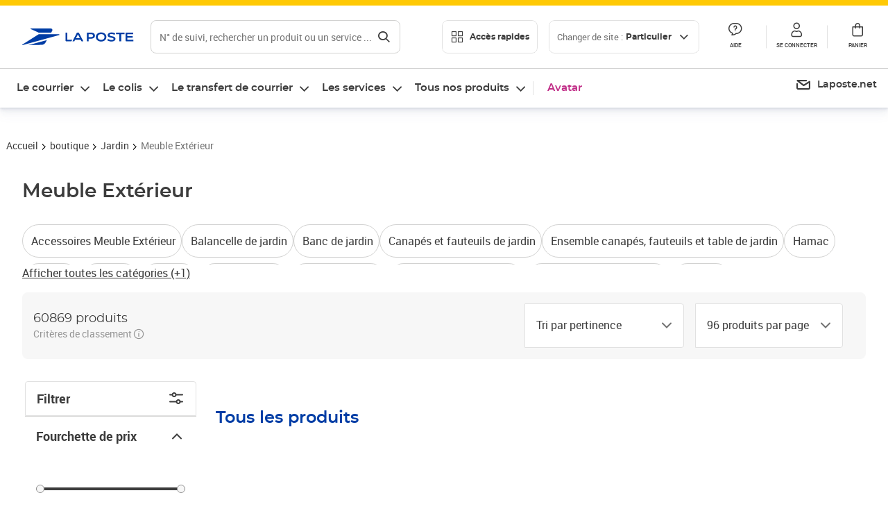

--- FILE ---
content_type: text/css; charset=UTF-8
request_url: https://www.laposte.fr/ecom/_nuxt/css/ff8990c.css
body_size: 1755
content:
.plp__title[data-v-96b54f06]{color:var(--dark-grey);font-family:montserrat,Verdana,sans-serif;font-size:2rem;font-weight:600;line-height:2.6rem;margin:1.6rem 0}@media(min-width:992px){.plp__title[data-v-96b54f06]{font-size:2.6rem;line-height:3.2rem}}@media(min-width:1280px){.plp__title[data-v-96b54f06]{font-size:2.8rem;line-height:3.8rem}}@media(min-width:992px){.plp__title[data-v-96b54f06]{margin-bottom:2.4rem}}.plp__title--eventBanner[data-v-96b54f06]{background:var(--white);border-top-left-radius:24px;border-top-right-radius:24px;font-family:montserrat,Verdana,sans-serif;font-size:2.4rem;font-size:16px;font-weight:600;line-height:3.2rem;margin-top:-6%;max-width:60%;padding:.4rem 1.6rem;text-align:center}@media(min-width:992px){.plp__title--eventBanner[data-v-96b54f06]{font-size:3.4rem;line-height:4rem}}@media(min-width:1280px){.plp__title--eventBanner[data-v-96b54f06]{font-size:4.4rem;line-height:5.8rem}}@media(min-width:992px){.plp__title--eventBanner[data-v-96b54f06]{padding:1.6rem 3.2rem}}@media(min-width:375px){.plp__title--eventBanner[data-v-96b54f06]{font-family:montserrat,Verdana,sans-serif;font-size:2.4rem;font-weight:600;line-height:3.2rem;margin-top:-3%}}@media(min-width:375px)and (min-width:992px){.plp__title--eventBanner[data-v-96b54f06]{font-size:3.4rem;line-height:4rem}}@media(min-width:375px)and (min-width:1280px){.plp__title--eventBanner[data-v-96b54f06]{font-size:4.4rem;line-height:5.8rem}}.plp__afterHeader[data-v-96b54f06]{align-items:center;display:flex;flex-direction:column}.plp__content[data-v-96b54f06]{display:flex}.plp__wrapper[data-v-96b54f06]{flex-grow:1;width:75%}.plp__beforeContent[data-v-96b54f06],.plp__content[data-v-96b54f06]{width:100%}.plp__beforeContent[data-v-96b54f06],.plp__content[data-v-96b54f06],.plp__list[data-v-96b54f06]{margin-bottom:1.6rem}.plp[data-v-96b54f06] .breadcrumb{max-width:1680px}.plp__breadcrumb--eventBanner[data-v-96b54f06]{position:absolute}@media(min-width:1280px){.plp__beforeContent[data-v-96b54f06],.plp__content[data-v-96b54f06]{margin:0 auto 1.6rem;max-width:1680px}.plp__filters[data-v-96b54f06]{flex-basis:255px;margin-right:2.4rem}}.heading[data-v-448e0563]{color:var(--dark-grey);display:flex;flex-flow:column nowrap}.heading__title[data-v-448e0563]{font-family:montserrat,Verdana,sans-serif;font-size:2rem;font-weight:600;line-height:2.6rem;margin:2.4rem 0;text-align:center}@media(min-width:992px){.heading__title[data-v-448e0563]{font-size:2.6rem;line-height:3.2rem}}@media(min-width:1280px){.heading__title[data-v-448e0563]{font-size:2.8rem;line-height:3.8rem}}.heading__carousel[data-v-448e0563]{margin-bottom:1.6rem}.heading__carousel .productCarousel--LIST[data-v-448e0563]{margin-left:-10px;max-width:none;width:calc(100% + 20px)}.heading__item[data-v-448e0563]{border-bottom:1px solid var(--neutral-light);border-left:1px solid var(--neutral-light);width:100%}.heading__item[data-v-448e0563]:nth-of-type(odd){border-left:none}.heading__item[data-v-448e0563]:hover{position:relative;z-index:1}.heading__item[data-v-448e0563] .productCard{border-radius:0;height:100%}.heading__heading[data-v-448e0563]{color:var(--dark-grey);display:flex;flex-flow:column nowrap;font-family:roboto,Arial,sans-serif;font-size:1.4rem;font-weight:400;justify-content:space-between;line-height:2rem;margin-bottom:1.6rem}@media(min-width:992px){.heading__heading[data-v-448e0563]{font-size:1.5rem;line-height:2.2rem}}@media(min-width:1280px){.heading__heading[data-v-448e0563]{font-size:1.6rem;line-height:2.4rem}}@media(min-width:992px){.heading__heading[data-v-448e0563]{align-items:center;background:var(--neutral-lighter);border-radius:.8rem;flex-flow:row nowrap;margin-bottom:3.2rem;padding:1.6rem}}.heading__ranking[data-v-448e0563]{align-items:center;color:var(--neutral-dark);display:flex;font-family:roboto,Arial,sans-serif;font-size:1.2rem;font-weight:400;gap:.4rem;line-height:1.6rem}@media(min-width:992px){.heading__ranking[data-v-448e0563]{font-size:1.3rem;line-height:1.8rem}}@media(min-width:1280px){.heading__ranking[data-v-448e0563]{font-size:1.4rem;line-height:2rem}}.heading__ranking_content[data-v-448e0563]{font-family:roboto,Arial,sans-serif;font-size:1.2rem;font-weight:400;line-height:1.6rem}@media(min-width:992px){.heading__ranking_content[data-v-448e0563]{font-size:1.3rem;line-height:1.8rem}}@media(min-width:1280px){.heading__ranking_content[data-v-448e0563]{font-size:1.4rem;line-height:2rem}}.heading--perPage[data-v-448e0563]{display:none}.heading__count[data-v-448e0563]{background:var(--neutral-lighter);border-radius:.8rem;display:flex;flex-direction:row;justify-content:space-between;margin-bottom:1.6rem;padding:.8rem 1.6rem}@media(min-width:992px){.heading__count[data-v-448e0563]{background:none;border-radius:0;flex-direction:column;justify-content:normal;margin-bottom:0;padding:0}}.heading__count__text[data-v-448e0563]{font-family:montserrat,Verdana,sans-serif;font-size:1.4rem;font-weight:400;line-height:2rem}@media(min-width:992px){.heading__count__text[data-v-448e0563]{font-size:1.6rem;line-height:2.4rem}}@media(min-width:1280px){.heading__count__text[data-v-448e0563]{font-size:18px;font-size:1.8rem}}.heading__count .icon[data-v-448e0563]{cursor:pointer;margin-left:2px}.heading__filters[data-v-448e0563]{display:flex}.heading__filter.button[data-v-448e0563]{border-radius:.4rem 0 0 .4rem;border-right:none;padding:11px 1.6rem}.heading__dropdown[data-v-448e0563] .dropdown{margin-top:0}.heading__dropdown[data-v-448e0563] .lp-dropdown{border-color:var(--neutral-light);border-radius:0 .4rem .4rem 0}.heading__dropdown[data-v-448e0563] .lp-dropdown__placeholder{color:var(--dark-grey)}.heading__dropdown[data-v-448e0563],.heading__filter.button[data-v-448e0563]{border-color:var(--neutral-light);width:50%}.heading--isList .grid[data-v-448e0563]{color:var(--neutral-dark)}.heading--isList .list[data-v-448e0563]{color:var(--dark-grey)}.heading--isList .productList__item[data-v-448e0563]{width:100%}[data-v-448e0563] .heading__pagination{margin:3.2rem 0 0}.heading__subtitle[data-v-448e0563]{font-size:1.8rem;font-weight:700;line-height:2.4rem;margin:3.2rem 0 1.6rem}.heading__subtitle[data-v-448e0563],.heading__text[data-v-448e0563]{font-family:roboto,Arial,sans-serif}.heading__text[data-v-448e0563]{font-size:1.2rem;font-weight:400;line-height:1.6rem;margin:0 0 1.6rem}@media(min-width:992px){.heading--perPage[data-v-448e0563]{display:flex}.heading--sort[data-v-448e0563] .dropdown__lightbox{width:300px}.heading__dropdown[data-v-448e0563]{margin-left:1.6rem;width:230px}.heading__filter.button[data-v-448e0563]{background:#fff;border-right:1px solid var(--neutral-light)}}@media(min-width:1280px){.heading__dropdown[data-v-448e0563]{margin-left:1.6rem;width:230px}.heading__filter.button[data-v-448e0563]{display:none}}.productList[data-v-a3474086]{color:var(--dark-grey);display:flex;flex-flow:column nowrap}.productList__head[data-v-a3474086]{color:var(--nebula-blue);font-family:montserrat,Verdana,sans-serif;font-size:2rem;font-weight:600;line-height:2.6rem;padding:.8rem 0}@media(min-width:992px){.productList__head[data-v-a3474086]{font-size:2.2rem;line-height:2.8rem}}@media(min-width:1280px){.productList__head[data-v-a3474086]{font-size:2.4rem;line-height:3.4rem}}@media(min-width:992px){.productList__head[data-v-a3474086]{padding:1.6rem 0}}@media(min-width:1280px){.productList__beforeProducts[data-v-a3474086]{margin-right:-1.6rem}}.productList__items[data-v-a3474086]{display:flex;flex-flow:row wrap;margin:0 -.8rem -.8rem}@media(min-width:1280px){.productList__items[data-v-a3474086]{margin:0 0 -.8rem}}.productList__item[data-v-a3474086]{border-bottom:1px solid #f1f1f1;padding:1.6rem .4rem 2.4rem;width:100%}.productList__item[data-v-a3474086]:hover{position:relative;z-index:1}.productList__item[data-v-a3474086] .productCard{height:100%}.productList__item--eservice[data-v-a3474086]{border:none;display:flex;padding:0 2px 2.4rem;width:100%}@media(min-width:700px){.productList__item--eservice[data-v-a3474086]{width:50%}}@media(min-width:1280px){.productList__item--eservice[data-v-a3474086]{padding:0 1.6rem 3.2rem;width:25%}}.productList[data-v-a3474086] .dropdown__current{border-color:var(--neutral-light);border-radius:0 .4rem .4rem 0}.productList[data-v-a3474086] .dropdown__placeholder{color:var(--dark-grey)}.productList--isList .grid[data-v-a3474086]{color:var(--neutral-dark)}.productList--isList .list[data-v-a3474086]{color:var(--dark-grey)}.productList--isList .productList__item[data-v-a3474086]{width:100%}[data-v-a3474086] .productList__pagination{margin:3.2rem 0 0}.productList__item[data-v-a3474086]{width:50%}@media(min-width:992px){.productList__item[data-v-a3474086]{width:33.33333%}}@media(min-width:1280px){.productList__item[data-v-a3474086]{width:25%}}.redirectToBuralistesModal[data-v-017e69f3] .modal__title{color:var(--dark-grey);font-size:2rem}.redirectToBuralistesModal[data-v-017e69f3] .modal__inner{color:var(--dark-grey);font-size:1.8rem;line-height:1.4;margin:0}.redirectToBuralistesModal__section[data-v-017e69f3]{padding:0 .4rem 2.4rem}.redirectToBuralistesModal__section+.redirectToBuralistesModal__section[data-v-017e69f3]{border-top:1px solid var(--neutral-light);padding-top:2.4rem}.redirectToBuralistesModal__ctn[data-v-017e69f3]{cursor:pointer;-webkit-text-decoration:underline;text-decoration:underline}.seoFacets[data-v-6f7c509d]{display:flex;flex-direction:column;justify-content:space-around;margin-bottom:8rem}.seoFacets__title[data-v-6f7c509d]{font-family:montserrat,Verdana,sans-serif;font-size:2rem;font-weight:600;line-height:2.6rem;margin-bottom:1.6rem}@media(min-width:992px){.seoFacets__title[data-v-6f7c509d]{font-size:2.2rem;line-height:2.8rem}}@media(min-width:1280px){.seoFacets__title[data-v-6f7c509d]{font-size:2.4rem;line-height:3.4rem}}.seoFacets__content[data-v-6f7c509d]{align-content:space-between;display:flex;flex-direction:row;flex-wrap:wrap;gap:1.2rem;list-style:none;margin:0;padding:.8rem 0}.seoFacets__link[data-v-6f7c509d]{border:1px solid var(--neutral);border-radius:100px;color:var(--dark-grey);display:inline-block;font-family:roboto,Arial,sans-serif;font-size:1.2rem;font-weight:400;line-height:2rem;padding:.8rem 1.2rem;-webkit-text-decoration:none;text-decoration:none;transition:box-shadow .3s ease-in-out}.seoFacets__link[data-v-6f7c509d]:hover{box-shadow:0 0 0 .075rem var(--neutral-light) inset}@media(min-width:700px){.seoFacets__link[data-v-6f7c509d]{font-family:roboto,Arial,sans-serif;font-size:1.4rem;font-weight:400;line-height:2rem;padding:1.2rem}}@media(min-width:992px){.seoFacets__link[data-v-6f7c509d]{font-family:roboto,Arial,sans-serif;font-size:1.5rem;font-weight:400;line-height:2.2rem}}@media(min-width:1280px){.seoFacets__link[data-v-6f7c509d]{font-family:roboto,Arial,sans-serif;font-size:1.6rem;font-weight:400;line-height:2.4rem}}

--- FILE ---
content_type: application/javascript; charset=UTF-8
request_url: https://www.laposte.fr/ecom/_nuxt/c2a409f.modern.js
body_size: 2037
content:
(window.webpackJsonp=window.webpackJsonp||[]).push([[26,43,187],{1800:function(t,o,n){t.exports={}},1807:function(t,o,n){t.exports={}},1928:function(t,o,n){"use strict";n(1800)},1933:function(t,o,n){"use strict";n(1807)},1989:function(t,o,n){t.exports={}},2049:function(t,o,n){"use strict";n.r(o);var e=n(54),r=Object(e.b)({name:"Card",props:{shadowed:{required:!1,default:!1,type:Boolean}},setup:()=>({})}),l=(n(1928),n(11)),component=Object(l.a)(r,(function(){var t=this,o=t._self._c;t._self._setupProxy;return o("section",{class:{card:!0,shadow:t.shadowed}},[o("div",{staticClass:"card_title"},[t._t("innerTitle")],2),t._v(" "),o("div",{staticClass:"card_content"},[t._t("default")],2)])}),[],!1,null,"369f7b86",null);o.default=component.exports},2051:function(t,o,n){"use strict";n.r(o);var e=n(54),r=Object(e.b)({name:"ShippingOptions",props:{shippingOptions:{required:!0,type:Array}},setup:()=>({})}),l=(n(1933),n(11)),component=Object(l.a)(r,(function(){var t=this,o=t._self._c;t._self._setupProxy;return o("ul",{staticClass:"shippingOptions"},t._l(t.shippingOptions,(function(n){return o("li",{key:n.code,staticClass:"shippingOption"},[t._v("\n    "+t._s(n.name)+"\n  ")])})),0)}),[],!1,null,"4fa35167",null);o.default=component.exports},2098:function(t,o,n){"use strict";n(1989)},2162:function(t,o,n){"use strict";n.r(o);n(175);var e=n(4),r=n(403),l=n(54);function c(object,t){var o=Object.keys(object);if(Object.getOwnPropertySymbols){var n=Object.getOwnPropertySymbols(object);t&&(n=n.filter((function(t){return Object.getOwnPropertyDescriptor(object,t).enumerable}))),o.push.apply(o,n)}return o}function d(t){for(var i=1;i<arguments.length;i++){var source=null!=arguments[i]?arguments[i]:{};i%2?c(Object(source),!0).forEach((function(o){Object(e.a)(t,o,source[o])})):Object.getOwnPropertyDescriptors?Object.defineProperties(t,Object.getOwnPropertyDescriptors(source)):c(Object(source)).forEach((function(o){Object.defineProperty(t,o,Object.getOwnPropertyDescriptor(source,o))}))}return t}var _=Object(l.b)({name:"ShopInformations",props:{shop:{required:!0,type:Object},displayTitle:{required:!1,type:Boolean,default:!0}},setup(t){var o,n=null===(o=Object(l.c)())||void 0===o?void 0:o.proxy.$config,e=Object(l.m)(!1),c=Object(l.m)(!1),_=Object(l.m)(!1),image=Object(l.a)((()=>{var o,e;return(null===(o=t.shop)||void 0===o?void 0:o.logo)?"".concat(n.ecommerce.proxyPrefix).concat(null===(e=t.shop)||void 0===e?void 0:e.logo):null})),h=Object(l.a)((()=>{var o;return Object(r.date)(null===(o=t.shop)||void 0===o?void 0:o.registrationDate).format("DD/MM/YYYY")}));_.value=!!t.shop.description,e.value=!_.value&&t.shop.availableShippingOptions.length>0,c.value=!e.value&&!_.value;var v=Object(l.a)((()=>{var o,e,r,l;return d(d({"@context":"https://schema.org","@type":"Organization",name:null===(o=t.shop)||void 0===o?void 0:o.name},image.value&&{image:n.baseDomain+image.value}),(null===(e=t.shop)||void 0===e?void 0:e.evaluationCount)&&{aggregateRating:{"@type":"AggregateRating",ratingValue:null===(r=t.shop)||void 0===r?void 0:r.grade,ratingCount:null===(l=t.shop)||void 0===l?void 0:l.evaluationCount}})}));return{showShippingModes:e,showReturnPolicy:c,showDescription:_,image:image,registrationDate:h,jsonld:v}}}),h=(n(2098),n(11)),component=Object(h.a)(_,(function(){var t=this,o=t._self._c;t._self._setupProxy;return t.shop?o("div",{staticClass:"shopInformations"},[t.shop.logo?o("img",{staticClass:"shopInformations__logo",attrs:{src:t.image,alt:t.shop.name}}):t._e(),t._v(" "),t.displayTitle?o("h1",{staticClass:"shopInformations__title"},[t._v("\n    "+t._s(t.shop.name)+"\n  ")]):t._e(),t._v(" "),o("article",{staticClass:"shopInformations__cards"},[o("card",{staticClass:"shopInformations__card",attrs:{shadowed:""}},[o("template",{slot:"innerTitle"},[t._v("Vendeur depuis")]),t._v(" "),t.shop.registrationDate?o("div",{staticClass:"shopInformations__card__content"},[t._v("\n        "+t._s(t.registrationDate)+"\n      ")]):t._e()],2),t._v(" "),t.shop.ordersCount?o("card",{staticClass:"shopInformations__card",attrs:{shadowed:""}},[o("template",{slot:"innerTitle"},[t._v("Nombre de ventes")]),t._v(" "),o("div",{staticClass:"shopInformations__card__content"},[t._v("\n        "+t._s(t.shop.ordersCount)+"\n      ")])],2):t._e(),t._v(" "),o("card",{staticClass:"shopInformations__card",attrs:{shadowed:""}},[o("template",{slot:"innerTitle"},[t._v("Note moyenne")]),t._v(" "),o("div",{staticClass:"shopInformations__card__content shopInformations__card__content--centered"},[t.shop.evaluationCount?[o("span",[t._v(t._s(t.shop.grade)+" / 5")]),t._v(" "),t.shop.grade?o("SolarisStarRating",{attrs:{max:5,value:t.shop.grade,type:"secondary"}}):t._e()]:o("span",{staticClass:"shopInformations__card__no-evaluations"},[t._v("\n          Pas d'évaluation\n        ")])],2)],2),t._v(" "),t.shop.evaluationCount?o("card",{staticClass:"shopInformations__card",attrs:{shadowed:""}},[o("template",{slot:"innerTitle"},[t._v("Nombre d'avis")]),t._v(" "),o("div",{staticClass:"shopInformations__card__content"},[t._v("\n        "+t._s(t.shop.evaluationCount)+"\n      ")])],2):t._e(),t._v(" "),t.shop.shippingCountry?o("card",{staticClass:"shopInformations__card",attrs:{shadowed:""}},[o("template",{slot:"innerTitle"},[t._v("Pays d'expédition")]),t._v(" "),o("div",{staticClass:"shopInformations__card__content"},[t._v("\n        "+t._s(t.shop.shippingCountry)+"\n      ")])],2):t._e()],1),t._v(" "),t.shop.description?o("SolarisAccordion",{staticClass:"shopInformations__accordion",scopedSlots:t._u([{key:"title",fn:function(){return[t._v(" Description ")]},proxy:!0},{key:"content",fn:function(){return[o("div",{domProps:{innerHTML:t._s(t.shop.description)}})]},proxy:!0}],null,!1,54898222),model:{value:t.showDescription,callback:function(o){t.showDescription=o},expression:"showDescription"}}):t._e(),t._v(" "),t.shop.availableShippingOptions.length?o("SolarisAccordion",{staticClass:"shopInformations__accordion",scopedSlots:t._u([{key:"title",fn:function(){return[t._v(" Modes de livraison ")]},proxy:!0},{key:"content",fn:function(){return[o("ShopInformationsTabContentShippingOptions",{attrs:{"shipping-options":t.shop.availableShippingOptions}})]},proxy:!0}],null,!1,1533613258),model:{value:t.showShippingModes,callback:function(o){t.showShippingModes=o},expression:"showShippingModes"}}):t._e(),t._v(" "),t.shop.returnPolicy?o("SolarisAccordion",{staticClass:"shopInformations__accordion",scopedSlots:t._u([{key:"title",fn:function(){return[t._v(" Modalités de retour ")]},proxy:!0},{key:"content",fn:function(){return[o("div",{domProps:{innerHTML:t._s(t.shop.returnPolicy)}})]},proxy:!0}],null,!1,3093944962),model:{value:t.showReturnPolicy,callback:function(o){t.showReturnPolicy=o},expression:"showReturnPolicy"}}):t._e(),t._v(" "),t.shop.description||t.shop.availableShippingOptions.length||t.shop.returnPolicy?o("fieldset",{staticClass:"shopInformations__cardInfo"},[t._m(0),t._v(" "),o("SolarisTabsLegacy",{staticClass:"shopInformations__cardInfo__tabs"},[t.shop.description?[o("SolarisTabTitle",{attrs:{id:"description","data-test-id":"Apropos_Description_test",selected:""}},[t._v("\n          Description\n        ")]),t._v(" "),o("SolarisTabContent",{attrs:{id:"description",selected:""}},[o("div",{domProps:{innerHTML:t._s(t.shop.description)}})])]:t._e(),t._v(" "),t.shop.availableShippingOptions.length?[o("SolarisTabTitle",{attrs:{id:"livraison",selected:!t.shop.description}},[t._v("\n          Modes de livraison\n        ")]),t._v(" "),o("SolarisTabContent",{attrs:{id:"livraison","data-test-id":"Apropos_Livraison_test",selected:!t.shop.description}},[o("ShopInformationsTabContentShippingOptions",{attrs:{"shipping-options":t.shop.availableShippingOptions}})],1)]:t._e(),t._v(" "),t.shop.returnPolicy?[o("SolarisTabTitle",{attrs:{id:"retour",selected:!t.shop.description&&!t.shop.availableShippingOptions.length}},[t._v("\n          Modalité de retour\n        ")]),t._v(" "),o("SolarisTabContent",{attrs:{id:"retour",selected:!t.shop.description&&!t.shop.availableShippingOptions.length}},[o("div",{domProps:{innerHTML:t._s(t.shop.returnPolicy)}})])]:t._e()],2)],1):t._e(),t._v(" "),o("script",{attrs:{type:"application/ld+json"},domProps:{innerHTML:t._s(t.jsonld)}})],1):t._e()}),[function(){var t=this,o=t._self._c;t._self._setupProxy;return o("legend",[o("h2",{staticClass:"shopInformations__cardInfo__title"},[t._v("\n        A propos de ce vendeur\n      ")])])}],!1,null,"0fa00d2f",null);o.default=component.exports;installComponents(component,{Card:n(2049).default,ShopInformationsTabContentShippingOptions:n(2051).default})}}]);

--- FILE ---
content_type: application/javascript; charset=UTF-8
request_url: https://www.laposte.fr/ecom/_nuxt/5922c61.modern.js
body_size: 1004
content:
(window.webpackJsonp=window.webpackJsonp||[]).push([[112],{1986:function(e,t,o){e.exports={}},2092:function(e,t,o){"use strict";o(1986)},2179:function(e,t,o){"use strict";o.r(t);var l=o(3),r=(o(22),o(24),o(40),o(141),o(54)),c=o(725),n=o.n(c),v=o(726),h=o.n(v),d=Object(r.b)({name:"ChipsSubCategories",props:{isSameLevel:{required:!1,default:!1,type:Boolean}},setup(e){var t,o,c,[v,d]=[Object(r.p)(),Object(r.r)()],f=null===(t=Object(r.c)())||void 0===t?void 0:t.proxy.$ecommerce,m=null===(o=Object(r.c)())||void 0===o?void 0:o.proxy.$logger,C=Object(r.m)(),_=Object(r.m)(!1),L=Object(r.m)([]),O=Object(r.m)(0),j=Object(r.a)((()=>d.getters["plp/isLastCategory"])),S=Object(r.a)((()=>_.value?"Afficher moins":"Afficher toutes les catégories (+".concat(L.value.length-O.value,")"))),w=Object(r.a)((()=>O.value&&L.value.length!==O.value||_.value)),k=()=>{var e=C.value;(c=new ResizeObserver((()=>{var t;t=null==e?void 0:e.getBoundingClientRect().bottom,O.value=Array.from(C.value.children).filter((e=>e.getBoundingClientRect().top<t)).length}))).observe(e)};Object(r.g)((()=>{c&&(c.disconnect(),c=void 0)})),Object(r.h)((()=>{L.value.length&&k()}));var{fetch:y}=Object(r.o)(Object(l.a)((function*(){var t,o,l={codeCategory:null===(o=null===(t=v.value)||void 0===t?void 0:t.params)||void 0===o?void 0:o.code,fields:"full"};if((e.isSameLevel||!j.value)&&(!e.isSameLevel||j.value))try{L.value=e.isSameLevel?yield f.search.getSameLevelCategories(l):yield f.search.getSubCategories(l)}catch(e){(e instanceof n.a||e instanceof h.a)&&m.error(e.message,{channel:"Search",error:e})}})));return y(),{chipsList:C,showAll:_,subCategories:L,moreLessLinkTitle:S,showMoreLessLink:w}}}),f=(o(2092),o(11)),component=Object(f.a)(d,(function(){var e=this,t=e._self._c;e._self._setupProxy;return e.subCategories.length>0?t("div",{staticClass:"chipsSubCategories"},[t("div",{ref:"chipsList",class:["chipsSubCategories__list",{"chipsSubCategories__list--showAll":e.showAll}]},e._l(e.subCategories,(function(o,l){return t("div",{key:"sub-category-".concat(l),staticClass:"chipsSubCategories__content"},[t("a",{staticClass:"chipsSubCategories__link",attrs:{href:o.url}},[t("SolarisChip",{attrs:{icon:o.chip,size:e.$breakpoint.isMobile?"compact":"regular"}},[e._v(e._s(o.name))])],1)])})),0),e._v(" "),e.showMoreLessLink&&!e.$breakpoint.isMobile?t("div",{staticClass:"chipsSubCategories__moreLessLink",on:{click:function(t){e.showAll=!e.showAll}}},[e._v("\n    "+e._s(e.moreLessLinkTitle)+"\n  ")]):e._e()]):e._e()}),[],!1,null,"a7af2d8c",null);t.default=component.exports}}]);